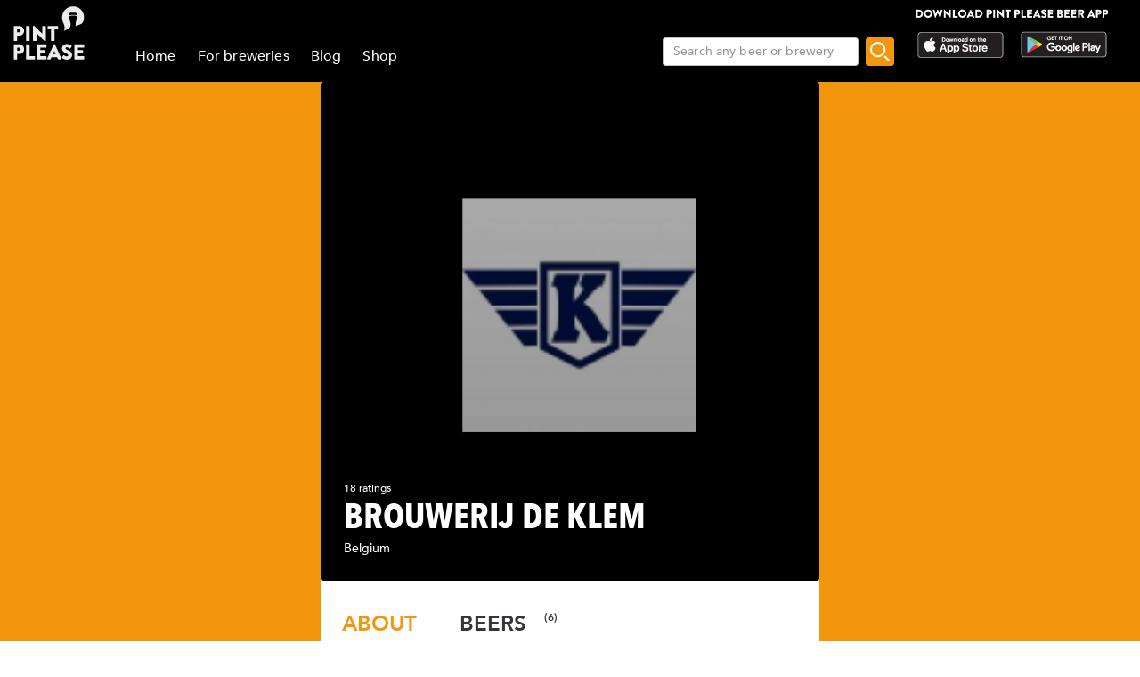

--- FILE ---
content_type: text/html; charset=utf-8
request_url: https://www.pintplease.com/en/brewery/29201/de_klem
body_size: 15125
content:
<!DOCTYPE html><html lang=en-US dir=ltr env="prod" denv="prod"><head><title>Brouwerij de Klem - Pint Please</title><meta http-equiv="Content-Type" content="text/html; charset=UTF-8" data-qmeta="equiv"><meta name="keywords" content="Brouwerij de Klem, Belgium" data-qmeta="keywords"><meta property="og:title" content="Brouwerij de Klem - Belgium - Pint Please" data-qmeta="og:title"><meta name="twitter:title" content="Brouwerij de Klem - Belgium - Pint Please" data-qmeta="twitter:title"><meta name="title" content="Brouwerij de Klem - Belgium - Pint Please" data-qmeta="title"><meta property="og:image" content="https://pintplease.s3.eu-west-1.amazonaws.com/brewery/profile/brouwerij_de_klem_29201-232786487.jpg" data-qmeta="og:image"><meta name="twitter:image:src" content="https://pintplease.s3.eu-west-1.amazonaws.com/brewery/profile/brouwerij_de_klem_29201-232786487.jpg" data-qmeta="twitter:image:src"><meta name="description" content="Découvrez Brouwerij de Klem de Belgium sur Pint Please. Lisez les notes, les avis et où trouver des bières de cette brasserie." data-qmeta="description"><meta name="apple-itunes-app" content="app-id=833522363" data-qmeta="apple-itunes-app"><meta property="og:description" content="Découvrez Brouwerij de Klem de Belgium sur Pint Please. Lisez les notes, les avis et où trouver des bières de cette brasserie." data-qmeta="og:description"><meta name="twitter:description" content="Découvrez Brouwerij de Klem de Belgium sur Pint Please. Lisez les notes, les avis et où trouver des bières de cette brasserie." data-qmeta="twitter:description"><meta name="DC.subject" content="Découvrez Brouwerij de Klem de Belgium sur Pint Please. Lisez les notes, les avis et où trouver des bières de cette brasserie." data-qmeta="DC.subject"><meta name="twitter:card" content="summary" data-qmeta="twitter:card"><meta name="twitter:site" content="@pintpleaseapp" data-qmeta="twitter:site"><meta name="twitter:domain" content="pintplease.com" data-qmeta="twitter:domain"><meta name="twitter:app:name:iphone" content="Pint Please" data-qmeta="twitter:app:name:iphone"><meta name="twitter:app:name:android" content="Pint Please" data-qmeta="twitter:app:name:android"><meta name="twitter:app:id:iphone" content="833522363" data-qmeta="twitter:app:id:iphone"><meta name="twitter:app:id:googleplay" content="pintplease.com.pintplease" data-qmeta="twitter:app:id:googleplay"><meta name="og:site_name" content="Pint Please" data-qmeta="og:site_name"><meta name="author" content="The Pint Please Team" data-qmeta="author"><meta name="Copyright" content="Copyright Pint Please 2022. All Rights Reserved." data-qmeta="Copyright"><meta name="DC.title" content="Pint Please" data-qmeta="DC.title"><meta name="DC.creator" content="The Pint Please Team" data-qmeta="DC.creator"><meta property="og:type" content="website" data-qmeta="og:type"><link rel="canonical" href="https://pintplease.com/en/brewery/29201/brouwerij_de_klem" data-qmeta="canonical"><script type="application/ld+json" data-qmeta="ldJson">{"@context":"http://schema.org","@type":"Organization","name":"Brouwerij de Klem","url":null,"logo":"https://pintplease.s3.eu-west-1.amazonaws.com/brewery/profile/brouwerij_de_klem_29201-232786487.jpg","address":{"@type":"PostalAddress","addressCountry":"Belgium"}}</script><base href=/ ><title>Pint Please</title><meta charset=utf-8><meta name=format-detection content="telephone=no"><meta name=msapplication-tap-highlight content=no><meta name=viewport content="user-scalable=no,initial-scale=1,maximum-scale=1,minimum-scale=1,width=device-width"><link rel=icon type=image/ico href=favicon.ico><link rel=icon type=image/png sizes=128x128 href=favicon-128x128.png><link rel=icon type=image/png sizes=96x96 href=favicon-96x96.png><link rel=icon type=image/png sizes=32x32 href=favicon-32x32.png><link rel=icon type=image/png sizes=16x16 href=favicon-16x16.png> <link rel="stylesheet" href="/css/vendor.3f9f2758.css"><link rel="stylesheet" href="/css/app.e57e5ac2.css"><link rel="stylesheet" href="/css/248.8ab2a5e6.css"><link rel="stylesheet" href="/css/604.730b93bd.css"></head><body class="desktop no-touch body--light" data-server-rendered><script id="qmeta-init">window.__Q_META__={"title":"Brouwerij de Klem - Pint Please","meta":{"equiv":{"http-equiv":"Content-Type","content":"text/html; charset=UTF-8"},"keywords":{"name":"keywords","content":"Brouwerij de Klem, Belgium"},"og:title":{"property":"og:title","content":"Brouwerij de Klem - Belgium - Pint Please"},"twitter:title":{"name":"twitter:title","content":"Brouwerij de Klem - Belgium - Pint Please"},"title":{"name":"title","content":"Brouwerij de Klem - Belgium - Pint Please"},"og:image":{"property":"og:image","content":"https://pintplease.s3.eu-west-1.amazonaws.com/brewery/profile/brouwerij_de_klem_29201-232786487.jpg"},"twitter:image:src":{"name":"twitter:image:src","content":"https://pintplease.s3.eu-west-1.amazonaws.com/brewery/profile/brouwerij_de_klem_29201-232786487.jpg"},"description":{"name":"description","content":"Découvrez Brouwerij de Klem de Belgium sur Pint Please. Lisez les notes, les avis et où trouver des bières de cette brasserie."},"apple-itunes-app":{"name":"apple-itunes-app","content":"app-id=833522363"},"og:description":{"property":"og:description","content":"Découvrez Brouwerij de Klem de Belgium sur Pint Please. Lisez les notes, les avis et où trouver des bières de cette brasserie."},"twitter:description":{"name":"twitter:description","content":"Découvrez Brouwerij de Klem de Belgium sur Pint Please. Lisez les notes, les avis et où trouver des bières de cette brasserie."},"DC.subject":{"name":"DC.subject","content":"Découvrez Brouwerij de Klem de Belgium sur Pint Please. Lisez les notes, les avis et où trouver des bières de cette brasserie."},"twitter:card":{"name":"twitter:card","content":"summary"},"twitter:site":{"name":"twitter:site","content":"@pintpleaseapp"},"twitter:domain":{"name":"twitter:domain","content":"pintplease.com"},"twitter:app:name:iphone":{"name":"twitter:app:name:iphone","content":"Pint Please"},"twitter:app:name:android":{"name":"twitter:app:name:android","content":"Pint Please"},"twitter:app:id:iphone":{"name":"twitter:app:id:iphone","content":"833522363"},"twitter:app:id:googleplay":{"name":"twitter:app:id:googleplay","content":"pintplease.com.pintplease"},"og:site_name":{"name":"og:site_name","content":"Pint Please"},"author":{"name":"author","content":"The Pint Please Team"},"Copyright":{"name":"Copyright","content":"Copyright Pint Please 2022. All Rights Reserved."},"DC.title":{"name":"DC.title","content":"Pint Please"},"DC.creator":{"name":"DC.creator","content":"The Pint Please Team"},"og:type":{"property":"og:type","content":"website"}},"link":{"canonical":{"rel":"canonical","href":"https://pintplease.com/en/brewery/29201/brouwerij_de_klem"}},"htmlAttr":{"env":"prod","denv":"prod"},"bodyAttr":{},"script":{"ldJson":{"type":"application/ld+json","innerHTML":"{\"@context\":\"http://schema.org\",\"@type\":\"Organization\",\"name\":\"Brouwerij de Klem\",\"url\":null,\"logo\":\"https://pintplease.s3.eu-west-1.amazonaws.com/brewery/profile/brouwerij_de_klem_29201-232786487.jpg\",\"address\":{\"@type\":\"PostalAddress\",\"addressCountry\":\"Belgium\"}}"}}}</script> <div id=q-app><div class="q-layout q-layout--standard" style="min-height:0px;" tabindex="-1"><!----><!----><header class="q-header q-layout__section--marginal fixed-top header bg-black text-white" style="" data-v-f8ee2c96><div data-v-f8ee2c96><div class="q-toolbar row no-wrap items-center" data-v-f8ee2c96><div class="col col-5" data-v-f8ee2c96><a href="/" class="margin_1_and_half_left toolbarTitleMobile" data-v-f8ee2c96><img class="PpLogoHeaderSmall" src="[data-uri]" alt="Pint Please Logo" data-v-f8ee2c96></a></div><div class="col col-6" data-v-f8ee2c96><div class="StoreLogoRowSmall toolbarTitleMobile" data-v-f8ee2c96><a href="https://apps.apple.com/fi/app/pint-please/id833522363" target="_blank" class="StoreLink AppStoreLink" data-v-f8ee2c96><img class="storeLogoSmall" src="[data-uri]" alt="Apple app store logo" data-v-f8ee2c96></a><a href="https://play.google.com/store/apps/details?id=pintplease.com.pintplease" target="_blank" class="StoreLink PlayStoreLink" data-v-f8ee2c96><img class="storeLogoSmall" src="[data-uri]" alt="Google play store logo" data-v-f8ee2c96></a></div></div><div class="col col-1" data-v-f8ee2c96><button class="q-btn q-btn-item non-selectable no-outline q-btn--flat q-btn--round q-btn--actionable q-focusable q-hoverable q-btn--dense" style="" tabindex="0" type="button" data-v-f8ee2c96><span class="q-focus-helper"></span><span class="q-btn__content text-center col items-center q-anchor--skip justify-center row"><span class="q-icon" style="" aria-hidden="true" role="img"><img src="[data-uri]"></span><!----></span></button></div></div><div class="q-toolbar row no-wrap items-center" data-v-f8ee2c96><div class="col col-12" data-v-f8ee2c96><div class="searchContainer searchContainerMobile" data-v-f8ee2c96><label class="q-field row no-wrap items-start q-field--outlined q-input q-field--float q-field--dense searchBoxMobile" style="" for="f_5194f889-081f-4292-8c1b-94a2d84d4576" data-v-f8ee2c96><!----><div class="q-field__inner relative-position col self-stretch"><div class="q-field__control relative-position row no-wrap bg-white" tabindex="-1"><div class="q-field__control-container col relative-position row no-wrap q-anchor--skip"><input class="q-field__native q-placeholder searchBoxInput" style="" tabindex="0" placeholder="Recherchez une bière ou une brasserie" id="f_5194f889-081f-4292-8c1b-94a2d84d4576" type="search" value><!----></div></div><!----></div><!----></label><button class="q-btn q-btn-item non-selectable no-outline q-btn--flat q-btn--rectangle q-btn--actionable q-focusable q-hoverable searchButtonMobile" style="font-size:8px;padding:0px;min-width:0;min-height:0;" tabindex="0" type="button" data-v-f8ee2c96><span class="q-focus-helper"></span><span class="q-btn__content text-center col items-center q-anchor--skip justify-center row"><img class="searchIcon" src="[data-uri]" alt="Search" data-v-f8ee2c96></span></button></div></div></div></div><!----></header><div class="q-page-container" style="padding-top:92px;"><main class="q-page mainPage row justify-center" style="min-height:calc(100vh - 92px);" data-v-1bf778f5 data-v-24ff51a5><div class="col col-md-7 mainColumn" data-v-24ff51a5><!--[--><div class="imageContainer" data-v-1bf778f5 data-v-179d4adf><div class="background gradient" data-v-179d4adf data-v-6898ed36><img src="https://pintplease.s3.eu-west-1.amazonaws.com/brewery/profile/brouwerij_de_klem_29201-232786487.jpg" loading="lazy" class="dimmedImage domainImage roundedEdges" alt="Brouwerij de Klem" data-v-6898ed36></div><div class="imageOverlay" data-v-179d4adf><!--[--><div class="ProfileDetailsContainer" data-v-1bf778f5><!----><div class="ProfileRatingAmount" data-v-1bf778f5>18 notes</div><div class="ProfileName" data-v-1bf778f5>Brouwerij de Klem</div><div class="ProfileCountry" data-v-1bf778f5>Belgium</div></div><!--]--></div></div><div class="SideMarginDesktop SideMarginMobile" data-v-1bf778f5><div class="q-tabs row no-wrap items-center q-tabs--not-scrollable q-tabs--horizontal q-tabs__arrows--inside breweryTabs" role="tablist" data-v-1bf778f5><!----><div class="q-tabs__content row no-wrap items-center self-stretch hide-scrollbar relative-position q-tabs__content--align-left"><div class="q-tab relative-position self-stretch flex flex-center text-center q-tab--active q-focusable q-hoverable cursor-pointer TabName BreweryPlaceNavInactive q-pa-none BreweryPlaceNavActive" tabindex="0" role="tab" aria-selected="true" data-v-1bf778f5><div class="q-focus-helper" tabindex="-1"></div><div class="q-tab__content self-stretch flex-center relative-position q-anchor--skip non-selectable column"><div class="q-tab__label">About</div></div><div class="q-tab__indicator absolute-bottom text-transparent"></div></div><div class="q-tab relative-position self-stretch flex flex-center text-center q-tab--inactive q-focusable q-hoverable cursor-pointer TabName BreweryPlaceNavInactive q-pa-none tabBeers" tabindex="0" role="tab" aria-selected="false" data-v-1bf778f5><div class="q-focus-helper" tabindex="-1"></div><div class="q-tab__content self-stretch flex-center relative-position q-anchor--skip non-selectable column"><div class="q-tab__label">Beers</div><span class="beerCountBadge" data-v-1bf778f5>(6)</span></div><div class="q-tab__indicator absolute-bottom text-transparent"></div></div></div><i class="q-icon notranslate material-icons q-tabs__arrow q-tabs__arrow--left absolute q-tab__icon" style="" aria-hidden="true" role="presentation">chevron_left</i><i class="q-icon notranslate material-icons q-tabs__arrow q-tabs__arrow--right absolute q-tab__icon q-tabs__arrow--faded" style="" aria-hidden="true" role="presentation">chevron_right</i></div><hr class="q-separator q-separator--horizontal" style="" aria-orientation="horizontal" data-v-1bf778f5><div class="q-tab-panels q-panel-parent" data-v-1bf778f5><div class="q-panel scroll" role="tabpanel" style="--q-transition-duration:300ms;"><div class="q-tab-panel margin_1_and_half_top" data-v-1bf778f5><div data-v-1bf778f5 data-v-fd14e39a><!--[--><!--]--></div><div class="margin_1_and_half_top GeneralBodyText" data-v-1bf778f5></div><!----><!----><!----><div class="margin_general_top claimYourBreweryContainer" data-v-1bf778f5><div class="ClaimBreweryPromoTitle" data-v-1bf778f5>Est-ce votre brasserie ?</div><div class="ClaimBreweryPromoText margin_half_top" data-v-1bf778f5>Enregistrez votre brasserie <b>GRATUITEMENT</b> et contrôler votre présentation sur Pint Please !</div><a class="q-btn q-btn-item non-selectable no-outline q-btn--unelevated q-btn--rectangle bg-warning text-white q-btn--actionable q-focusable q-hoverable claimYourBreweryButton" style="" tabindex="0" href="/registerBrewery" data-v-1bf778f5><span class="q-focus-helper"></span><span class="q-btn__content text-center col items-center q-anchor--skip justify-center row"><span class="block">Enregistrer votre brasserie</span></span></a><hr class="q-separator q-separator--horizontal margin_general_top" style="" aria-orientation="horizontal" data-v-1bf778f5></div><div data-v-1bf778f5><a href target="_blank" class="margin_1_and_half_top" data-v-1bf778f5 data-v-d787fa26><img class="bannerImage downloadBanner" src="https://s3-eu-west-1.amazonaws.com/pintplease/banner/group/pintplease_download_banner_2.jpg" data-v-d787fa26></a><h4 class="ListHeader TopMargin" data-v-1bf778f5>Avis</h4><!--[--><div data-v-1bf778f5><div class="PostMain" rel="ugc" data-v-1bf778f5 data-v-33ab74ba><div class="row PostDetailsRow" data-v-33ab74ba><div class="col userImageCol" data-v-33ab74ba><img class="RoundedUserImage" src="https://pintplease.s3.eu-west-1.amazonaws.com/user/timeline/user_124055-201314383.jpg" alt="Post author: Alex D" data-v-33ab74ba></div><div class="col userPlaceCol vertical-middle" data-v-33ab74ba><div class="PostUserName" data-v-33ab74ba>Alex D</div><!----></div><div class="col-3 timeCol" data-v-33ab74ba><span class="PostTime" data-v-33ab74ba>3 months ago</span></div></div><div class="row ImageRow" data-v-33ab74ba><div class="col" data-v-33ab74ba><div class="ImageContainer" data-v-33ab74ba><div class="gradient" data-v-33ab74ba data-v-6898ed36><img src="https://pintplease.s3.eu-west-1.amazonaws.com/post/original/post_7459897-235829275.jpg" loading="lazy" class="domainImage roundedEdges" alt="Imperial Stout - Damhert (De Zoölogie Collectie ), Brouwerij de Klem" data-v-6898ed36></div><div class="BeerDetailsContainer" data-v-33ab74ba><a class="pageLink" href="/en/beer/402214/imperial_stout_damhert_de_zoologie_collectie" data-v-33ab74ba><div class="beerName ProfileItemName" data-v-33ab74ba>Imperial Stout - Damhert (De Zoölogie Collectie )</div><div class="ProfileInfoText2" data-v-33ab74ba><span data-v-33ab74ba>8% </span><span data-v-33ab74ba>Imperial / Double Milk Stout. </span><span data-v-33ab74ba>Brouwerij de Klem. </span></div></a></div></div></div></div><div class="row PostDetailsRow" data-v-33ab74ba><div class="col starRatingMargin" data-v-33ab74ba><div class="starRatingMainContainer starRating" data-v-33ab74ba data-v-c9d28786><div class="ratingContainer" style="height:16px;max-width:80px;" data-v-c9d28786><div class="ratingBar" style="height:16px;width:80px;background-size:16px 16px;" data-v-c9d28786><div class="rating" style="height:16px;width:90%;background-size:16px 16px;" data-v-c9d28786></div></div></div><div class="PostUserRating" data-v-c9d28786>4.5</div></div></div></div><div class="row PostDetailsRow" data-v-33ab74ba><div data-v-33ab74ba><div class="PostUserWrittenReview ReviewText" data-v-33ab74ba>On valide ✅</div></div></div><div class="row PostDetailsRow" data-v-33ab74ba><div class="col" data-v-33ab74ba><hr class="q-separator q-separator--horizontal" style="" aria-orientation="horizontal" data-v-33ab74ba></div></div></div></div><div data-v-1bf778f5><div class="PostMain" rel="ugc" data-v-1bf778f5 data-v-33ab74ba><div class="row PostDetailsRow" data-v-33ab74ba><div class="col userImageCol" data-v-33ab74ba><img class="RoundedUserImage" src="https://pintplease.s3.eu-west-1.amazonaws.com/user/timeline/user_112133-198806638.jpeg" alt="Post author: Pedrofactory" data-v-33ab74ba></div><div class="col userPlaceCol vertical-middle" data-v-33ab74ba><div class="PostUserName" data-v-33ab74ba>Pedrofactory</div><span class="PostPlace" data-v-33ab74ba>@ Noz Saint Martin des Champs</span></div><div class="col-3 timeCol" data-v-33ab74ba><span class="PostTime" data-v-33ab74ba>4 months ago</span></div></div><div class="row ImageRow" data-v-33ab74ba><div class="col" data-v-33ab74ba><div class="ImageContainer" data-v-33ab74ba><div class="gradient" data-v-33ab74ba data-v-6898ed36><img src="https://pintplease.s3.eu-west-1.amazonaws.com/post/original/post_7409018-233129947.jpeg" loading="lazy" class="domainImage roundedEdges" alt="Imperial Stout - Damhert (De Zoölogie Collectie ), Brouwerij de Klem" data-v-6898ed36></div><div class="BeerDetailsContainer" data-v-33ab74ba><a class="pageLink" href="/en/beer/402214/imperial_stout_damhert_de_zoologie_collectie" data-v-33ab74ba><div class="beerName ProfileItemName" data-v-33ab74ba>Imperial Stout - Damhert (De Zoölogie Collectie )</div><div class="ProfileInfoText2" data-v-33ab74ba><span data-v-33ab74ba>8% </span><span data-v-33ab74ba>Imperial / Double Milk Stout. </span><span data-v-33ab74ba>Brouwerij de Klem. </span></div></a></div></div></div></div><div class="row PostDetailsRow" data-v-33ab74ba><div class="col starRatingMargin" data-v-33ab74ba><div class="starRatingMainContainer starRating" data-v-33ab74ba data-v-c9d28786><div class="ratingContainer" style="height:16px;max-width:80px;" data-v-c9d28786><div class="ratingBar" style="height:16px;width:80px;background-size:16px 16px;" data-v-c9d28786><div class="rating" style="height:16px;width:74%;background-size:16px 16px;" data-v-c9d28786></div></div></div><div class="PostUserRating" data-v-c9d28786>3.7</div></div></div></div><div class="row PostDetailsRow" data-v-33ab74ba><div data-v-33ab74ba><div class="PostUserWrittenReview ReviewText" data-v-33ab74ba>🇧🇪</div></div></div><div class="row PostDetailsRow" data-v-33ab74ba><div class="col" data-v-33ab74ba><hr class="q-separator q-separator--horizontal" style="" aria-orientation="horizontal" data-v-33ab74ba></div></div></div></div><div data-v-1bf778f5><div class="PostMain" rel="ugc" data-v-1bf778f5 data-v-33ab74ba><div class="row PostDetailsRow" data-v-33ab74ba><div class="col userImageCol" data-v-33ab74ba><img class="RoundedUserImage" src="https://pintplease.s3.eu-west-1.amazonaws.com/user/timeline/user_68754-37530031.jpg" alt="Post author: Ti-Fab" data-v-33ab74ba></div><div class="col userPlaceCol vertical-middle" data-v-33ab74ba><div class="PostUserName" data-v-33ab74ba>Ti-Fab</div><span class="PostPlace" data-v-33ab74ba>@ Noz Brest</span></div><div class="col-3 timeCol" data-v-33ab74ba><span class="PostTime" data-v-33ab74ba>4 months ago</span></div></div><div class="row ImageRow" data-v-33ab74ba><div class="col" data-v-33ab74ba><div class="ImageContainer" data-v-33ab74ba><div class="gradient" data-v-33ab74ba data-v-6898ed36><img src="https://pintplease.s3.eu-west-1.amazonaws.com/post/original/post_7402932-232785583.jpg" loading="lazy" class="domainImage roundedEdges" alt="Imperial Stout - Damhert (De Zoölogie Collectie ), Brouwerij de Klem" data-v-6898ed36></div><div class="BeerDetailsContainer" data-v-33ab74ba><a class="pageLink" href="/en/beer/402214/imperial_stout_damhert_de_zoologie_collectie" data-v-33ab74ba><div class="beerName ProfileItemName" data-v-33ab74ba>Imperial Stout - Damhert (De Zoölogie Collectie )</div><div class="ProfileInfoText2" data-v-33ab74ba><span data-v-33ab74ba>8% </span><span data-v-33ab74ba>Imperial / Double Milk Stout. </span><span data-v-33ab74ba>Brouwerij de Klem. </span></div></a></div></div></div></div><div class="row PostDetailsRow" data-v-33ab74ba><div class="col starRatingMargin" data-v-33ab74ba><div class="starRatingMainContainer starRating" data-v-33ab74ba data-v-c9d28786><div class="ratingContainer" style="height:16px;max-width:80px;" data-v-c9d28786><div class="ratingBar" style="height:16px;width:80px;background-size:16px 16px;" data-v-c9d28786><div class="rating" style="height:16px;width:72%;background-size:16px 16px;" data-v-c9d28786></div></div></div><div class="PostUserRating" data-v-c9d28786>3.6</div></div></div></div><div class="row PostDetailsRow" data-v-33ab74ba><div data-v-33ab74ba><div class="PostUserWrittenReview ReviewText" data-v-33ab74ba>🇧🇪
Mousse généreuse au service qui a tenu fièrement la dégustation . Robe noire opaque . Carbonatation moyenne . En bouche c&#39;est malté sur de douces notes torréfiées avec un joli mix entre les arômes de café , de chocolat et de caramel , l&#39;ensemble n&#39;est pas trop sucré et se termine sur une toute petite amertume . Très agréable à boire , les 8 chevaux passent crème 🍻</div></div></div><div class="row PostDetailsRow" data-v-33ab74ba><div class="col" data-v-33ab74ba><hr class="q-separator q-separator--horizontal" style="" aria-orientation="horizontal" data-v-33ab74ba></div></div></div></div><div data-v-1bf778f5><div class="PostMain" rel="ugc" data-v-1bf778f5 data-v-33ab74ba><div class="row PostDetailsRow" data-v-33ab74ba><div class="col userImageCol" data-v-33ab74ba><img class="RoundedUserImage" src="https://pintplease.s3.eu-west-1.amazonaws.com/user/defaults/timeline/user_avatar_default_graphic.png" alt="Post author: Arnold12" data-v-33ab74ba></div><div class="col userPlaceCol vertical-middle" data-v-33ab74ba><div class="PostUserName" data-v-33ab74ba>Arnold12</div><!----></div><div class="col-3 timeCol" data-v-33ab74ba><span class="PostTime" data-v-33ab74ba>6 months ago</span></div></div><div class="row ImageRow" data-v-33ab74ba><div class="col" data-v-33ab74ba><div class="ImageContainer" data-v-33ab74ba><div class="background gradient" data-v-33ab74ba data-v-6898ed36><img src="https://pintplease.s3.eu-west-1.amazonaws.com/beer/profile/imperial_stout_-_damhert__de_zoologie_collective__402214-226535757.jpg" loading="lazy" class="dimmedImage coverImage domainImage roundedEdges" alt="Imperial Stout - Damhert (De Zoölogie Collectie ), Brouwerij de Klem" data-v-6898ed36></div><div class="BeerDetailsContainer" data-v-33ab74ba><a class="pageLink" href="/en/beer/402214/imperial_stout_damhert_de_zoologie_collectie" data-v-33ab74ba><div class="beerName ProfileItemName" data-v-33ab74ba>Imperial Stout - Damhert (De Zoölogie Collectie )</div><div class="ProfileInfoText2" data-v-33ab74ba><span data-v-33ab74ba>8% </span><span data-v-33ab74ba>Imperial / Double Milk Stout. </span><span data-v-33ab74ba>Brouwerij de Klem. </span></div></a></div></div></div></div><div class="row PostDetailsRow" data-v-33ab74ba><div class="col starRatingMargin" data-v-33ab74ba><div class="starRatingMainContainer starRating" data-v-33ab74ba data-v-c9d28786><div class="ratingContainer" style="height:16px;max-width:80px;" data-v-c9d28786><div class="ratingBar" style="height:16px;width:80px;background-size:16px 16px;" data-v-c9d28786><div class="rating" style="height:16px;width:64%;background-size:16px 16px;" data-v-c9d28786></div></div></div><div class="PostUserRating" data-v-c9d28786>3.2</div></div></div></div><!----><div class="row PostDetailsRow" data-v-33ab74ba><div class="col" data-v-33ab74ba><hr class="q-separator q-separator--horizontal" style="" aria-orientation="horizontal" data-v-33ab74ba></div></div></div></div><div data-v-1bf778f5><div class="PostMain" rel="ugc" data-v-1bf778f5 data-v-33ab74ba><div class="row PostDetailsRow" data-v-33ab74ba><div class="col userImageCol" data-v-33ab74ba><img class="RoundedUserImage" src="https://pintplease.s3.eu-west-1.amazonaws.com/user/timeline/user_69582-42103290.jpg" alt="Post author: Breizh!" data-v-33ab74ba></div><div class="col userPlaceCol vertical-middle" data-v-33ab74ba><div class="PostUserName" data-v-33ab74ba>Breizh!</div><!----></div><div class="col-3 timeCol" data-v-33ab74ba><span class="PostTime" data-v-33ab74ba>6 months ago</span></div></div><div class="row ImageRow" data-v-33ab74ba><div class="col" data-v-33ab74ba><div class="ImageContainer" data-v-33ab74ba><div class="gradient" data-v-33ab74ba data-v-6898ed36><img src="https://pintplease.s3.eu-west-1.amazonaws.com/post/original/post_7336331-229591988.jpg" loading="lazy" class="domainImage roundedEdges" alt="Imperial Stout - Damhert (De Zoölogie Collectie ), Brouwerij de Klem" data-v-6898ed36></div><div class="BeerDetailsContainer" data-v-33ab74ba><a class="pageLink" href="/en/beer/402214/imperial_stout_damhert_de_zoologie_collectie" data-v-33ab74ba><div class="beerName ProfileItemName" data-v-33ab74ba>Imperial Stout - Damhert (De Zoölogie Collectie )</div><div class="ProfileInfoText2" data-v-33ab74ba><span data-v-33ab74ba>8% </span><span data-v-33ab74ba>Imperial / Double Milk Stout. </span><span data-v-33ab74ba>Brouwerij de Klem. </span></div></a></div></div></div></div><div class="row PostDetailsRow" data-v-33ab74ba><div class="col starRatingMargin" data-v-33ab74ba><div class="starRatingMainContainer starRating" data-v-33ab74ba data-v-c9d28786><div class="ratingContainer" style="height:16px;max-width:80px;" data-v-c9d28786><div class="ratingBar" style="height:16px;width:80px;background-size:16px 16px;" data-v-c9d28786><div class="rating" style="height:16px;width:20%;background-size:16px 16px;" data-v-c9d28786></div></div></div><div class="PostUserRating" data-v-c9d28786>1.0</div></div></div></div><div class="row PostDetailsRow" data-v-33ab74ba><div data-v-33ab74ba><div class="PostUserWrittenReview ReviewText" data-v-33ab74ba>Pas ma came du tout.., goût trop torréfié  pour moi...</div></div></div><div class="row PostDetailsRow" data-v-33ab74ba><div class="col" data-v-33ab74ba><hr class="q-separator q-separator--horizontal" style="" aria-orientation="horizontal" data-v-33ab74ba></div></div></div></div><div data-v-1bf778f5><div class="PostMain" rel="ugc" data-v-1bf778f5 data-v-33ab74ba><div class="row PostDetailsRow" data-v-33ab74ba><div class="col userImageCol" data-v-33ab74ba><img class="RoundedUserImage" src="https://pintplease.s3.eu-west-1.amazonaws.com/user/defaults/timeline/user_avatar_default_graphic.png" alt="Post author: Le tailleur de bière " data-v-33ab74ba></div><div class="col userPlaceCol vertical-middle" data-v-33ab74ba><div class="PostUserName" data-v-33ab74ba>Le tailleur de bière </div><!----></div><div class="col-3 timeCol" data-v-33ab74ba><span class="PostTime" data-v-33ab74ba>6 months ago</span></div></div><div class="row ImageRow" data-v-33ab74ba><div class="col" data-v-33ab74ba><div class="ImageContainer" data-v-33ab74ba><div class="background gradient" data-v-33ab74ba data-v-6898ed36><img src="https://pintplease.s3.eu-west-1.amazonaws.com/beer/profile/imperial_stout_-_damhert__de_zoologie_collective__402214-226535757.jpg" loading="lazy" class="dimmedImage coverImage domainImage roundedEdges" alt="Imperial Stout - Damhert (De Zoölogie Collectie ), Brouwerij de Klem" data-v-6898ed36></div><div class="BeerDetailsContainer" data-v-33ab74ba><a class="pageLink" href="/en/beer/402214/imperial_stout_damhert_de_zoologie_collectie" data-v-33ab74ba><div class="beerName ProfileItemName" data-v-33ab74ba>Imperial Stout - Damhert (De Zoölogie Collectie )</div><div class="ProfileInfoText2" data-v-33ab74ba><span data-v-33ab74ba>8% </span><span data-v-33ab74ba>Imperial / Double Milk Stout. </span><span data-v-33ab74ba>Brouwerij de Klem. </span></div></a></div></div></div></div><div class="row PostDetailsRow" data-v-33ab74ba><div class="col starRatingMargin" data-v-33ab74ba><div class="starRatingMainContainer starRating" data-v-33ab74ba data-v-c9d28786><div class="ratingContainer" style="height:16px;max-width:80px;" data-v-c9d28786><div class="ratingBar" style="height:16px;width:80px;background-size:16px 16px;" data-v-c9d28786><div class="rating" style="height:16px;width:92%;background-size:16px 16px;" data-v-c9d28786></div></div></div><div class="PostUserRating" data-v-c9d28786>4.6</div></div></div></div><div class="row PostDetailsRow" data-v-33ab74ba><div data-v-33ab74ba><div class="PostUserWrittenReview ReviewText" data-v-33ab74ba>Pour moi, et c&#39;est perso, une des meilleures Stout que j&#39;ai bu.
Tout est là, café froid, mais pas trop, pain grillé,mais pas trop et une bonne dose caramélisée.
Amertume bien métrisée et bulle fine et généreuses.</div></div></div><div class="row PostDetailsRow" data-v-33ab74ba><div class="col" data-v-33ab74ba><hr class="q-separator q-separator--horizontal" style="" aria-orientation="horizontal" data-v-33ab74ba></div></div></div></div><div data-v-1bf778f5><div class="PostMain" rel="ugc" data-v-1bf778f5 data-v-33ab74ba><div class="row PostDetailsRow" data-v-33ab74ba><div class="col userImageCol" data-v-33ab74ba><img class="RoundedUserImage" src="https://pintplease.s3.eu-west-1.amazonaws.com/user/timeline/user_16689-19366529.jpg" alt="Post author: Malinplaisir" data-v-33ab74ba></div><div class="col userPlaceCol vertical-middle" data-v-33ab74ba><div class="PostUserName" data-v-33ab74ba>Malinplaisir</div><span class="PostPlace" data-v-33ab74ba>@ Noz Segré-en-Anjou</span></div><div class="col-3 timeCol" data-v-33ab74ba><span class="PostTime" data-v-33ab74ba>6 months ago</span></div></div><div class="row ImageRow" data-v-33ab74ba><div class="col" data-v-33ab74ba><div class="ImageContainer" data-v-33ab74ba><div class="background gradient" data-v-33ab74ba data-v-6898ed36><img src="https://pintplease.s3.eu-west-1.amazonaws.com/beer/profile/imperial_stout_-_damhert__de_zoologie_collective__402214-226535757.jpg" loading="lazy" class="dimmedImage coverImage domainImage roundedEdges" alt="Imperial Stout - Damhert (De Zoölogie Collectie ), Brouwerij de Klem" data-v-6898ed36></div><div class="BeerDetailsContainer" data-v-33ab74ba><a class="pageLink" href="/en/beer/402214/imperial_stout_damhert_de_zoologie_collectie" data-v-33ab74ba><div class="beerName ProfileItemName" data-v-33ab74ba>Imperial Stout - Damhert (De Zoölogie Collectie )</div><div class="ProfileInfoText2" data-v-33ab74ba><span data-v-33ab74ba>8% </span><span data-v-33ab74ba>Imperial / Double Milk Stout. </span><span data-v-33ab74ba>Brouwerij de Klem. </span></div></a></div></div></div></div><div class="row PostDetailsRow" data-v-33ab74ba><div class="col starRatingMargin" data-v-33ab74ba><div class="starRatingMainContainer starRating" data-v-33ab74ba data-v-c9d28786><div class="ratingContainer" style="height:16px;max-width:80px;" data-v-c9d28786><div class="ratingBar" style="height:16px;width:80px;background-size:16px 16px;" data-v-c9d28786><div class="rating" style="height:16px;width:57.99999999999999%;background-size:16px 16px;" data-v-c9d28786></div></div></div><div class="PostUserRating" data-v-c9d28786>2.9</div></div></div></div><!----><div class="row PostDetailsRow" data-v-33ab74ba><div class="col" data-v-33ab74ba><hr class="q-separator q-separator--horizontal" style="" aria-orientation="horizontal" data-v-33ab74ba></div></div></div></div><div data-v-1bf778f5><div class="PostMain" rel="ugc" data-v-1bf778f5 data-v-33ab74ba><div class="row PostDetailsRow" data-v-33ab74ba><div class="col userImageCol" data-v-33ab74ba><img class="RoundedUserImage" src="https://pintplease.s3.eu-west-1.amazonaws.com/user/timeline/user_96410-129686728.jpg" alt="Post author: UC08" data-v-33ab74ba></div><div class="col userPlaceCol vertical-middle" data-v-33ab74ba><div class="PostUserName" data-v-33ab74ba>UC08</div><span class="PostPlace" data-v-33ab74ba>@ Dr Beer</span></div><div class="col-3 timeCol" data-v-33ab74ba><span class="PostTime" data-v-33ab74ba>7 months ago</span></div></div><div class="row ImageRow" data-v-33ab74ba><div class="col" data-v-33ab74ba><div class="ImageContainer" data-v-33ab74ba><div class="gradient" data-v-33ab74ba data-v-6898ed36><img src="https://pintplease.s3.eu-west-1.amazonaws.com/post/original/post_7225614-224945001.jpg" loading="lazy" class="domainImage roundedEdges" alt="Hellegat Blond, Brouwerij de Klem" data-v-6898ed36></div><div class="BeerDetailsContainer" data-v-33ab74ba><a class="pageLink" href="/en/beer/400360/hellegat_blond" data-v-33ab74ba><div class="beerName ProfileItemName" data-v-33ab74ba>Hellegat Blond</div><div class="ProfileInfoText2" data-v-33ab74ba><span data-v-33ab74ba>6.5% </span><span data-v-33ab74ba>Belgian Ale. </span><span data-v-33ab74ba>Brouwerij de Klem. </span></div></a></div></div></div></div><div class="row PostDetailsRow" data-v-33ab74ba><div class="col starRatingMargin" data-v-33ab74ba><div class="starRatingMainContainer starRating" data-v-33ab74ba data-v-c9d28786><div class="ratingContainer" style="height:16px;max-width:80px;" data-v-c9d28786><div class="ratingBar" style="height:16px;width:80px;background-size:16px 16px;" data-v-c9d28786><div class="rating" style="height:16px;width:60%;background-size:16px 16px;" data-v-c9d28786></div></div></div><div class="PostUserRating" data-v-c9d28786>3.0</div></div></div></div><!----><div class="row PostDetailsRow" data-v-33ab74ba><div class="col" data-v-33ab74ba><hr class="q-separator q-separator--horizontal" style="" aria-orientation="horizontal" data-v-33ab74ba></div></div></div></div><div data-v-1bf778f5><div class="PostMain" rel="ugc" data-v-1bf778f5 data-v-33ab74ba><div class="row PostDetailsRow" data-v-33ab74ba><div class="col userImageCol" data-v-33ab74ba><img class="RoundedUserImage" src="https://pintplease.s3.eu-west-1.amazonaws.com/user/timeline/user_6944-2.jpg" alt="Post author: Antti A" data-v-33ab74ba></div><div class="col userPlaceCol vertical-middle" data-v-33ab74ba><div class="PostUserName" data-v-33ab74ba>Antti A</div><!----></div><div class="col-3 timeCol" data-v-33ab74ba><span class="PostTime" data-v-33ab74ba>2 years ago</span></div></div><div class="row ImageRow" data-v-33ab74ba><div class="col" data-v-33ab74ba><div class="ImageContainer" data-v-33ab74ba><div class="background gradient" data-v-33ab74ba data-v-6898ed36><img src="https://pintplease.s3.eu-west-1.amazonaws.com/beer/profile/rupeliaan_195534-54890403.jpg" loading="lazy" class="dimmedImage coverImage domainImage roundedEdges" alt="Rupeliaan, Brouwerij de Klem" data-v-6898ed36></div><div class="BeerDetailsContainer" data-v-33ab74ba><a class="pageLink" href="/en/beer/194425/rupeliaan" data-v-33ab74ba><div class="beerName ProfileItemName" data-v-33ab74ba>Rupeliaan</div><div class="ProfileInfoText2" data-v-33ab74ba><span data-v-33ab74ba>8.5% </span><span data-v-33ab74ba>Tripel. </span><span data-v-33ab74ba>Brouwerij de Klem. </span></div></a></div></div></div></div><div class="row PostDetailsRow" data-v-33ab74ba><div class="col starRatingMargin" data-v-33ab74ba><div class="starRatingMainContainer starRating" data-v-33ab74ba data-v-c9d28786><div class="ratingContainer" style="height:16px;max-width:80px;" data-v-c9d28786><div class="ratingBar" style="height:16px;width:80px;background-size:16px 16px;" data-v-c9d28786><div class="rating" style="height:16px;width:76%;background-size:16px 16px;" data-v-c9d28786></div></div></div><div class="PostUserRating" data-v-c9d28786>3.8</div></div></div></div><!----><div class="row PostDetailsRow" data-v-33ab74ba><div class="col" data-v-33ab74ba><hr class="q-separator q-separator--horizontal" style="" aria-orientation="horizontal" data-v-33ab74ba></div></div></div></div><div data-v-1bf778f5><div class="PostMain" rel="ugc" data-v-1bf778f5 data-v-33ab74ba><div class="row PostDetailsRow" data-v-33ab74ba><div class="col userImageCol" data-v-33ab74ba><img class="RoundedUserImage" src="https://pintplease.s3.eu-west-1.amazonaws.com/user/timeline/user_72401-43659635.jpg" alt="Post author: Juan Harmony B" data-v-33ab74ba></div><div class="col userPlaceCol vertical-middle" data-v-33ab74ba><div class="PostUserName" data-v-33ab74ba>Juan Harmony B</div><!----></div><div class="col-3 timeCol" data-v-33ab74ba><span class="PostTime" data-v-33ab74ba>3 years ago</span></div></div><div class="row ImageRow" data-v-33ab74ba><div class="col" data-v-33ab74ba><div class="ImageContainer" data-v-33ab74ba><div class="background gradient" data-v-33ab74ba data-v-6898ed36><img src="https://pintplease.s3.eu-west-1.amazonaws.com/beer/profile/rupeliaan_195534-54890403.jpg" loading="lazy" class="dimmedImage coverImage domainImage roundedEdges" alt="Rupeliaan, Brouwerij de Klem" data-v-6898ed36></div><div class="BeerDetailsContainer" data-v-33ab74ba><a class="pageLink" href="/en/beer/194425/rupeliaan" data-v-33ab74ba><div class="beerName ProfileItemName" data-v-33ab74ba>Rupeliaan</div><div class="ProfileInfoText2" data-v-33ab74ba><span data-v-33ab74ba>8.5% </span><span data-v-33ab74ba>Tripel. </span><span data-v-33ab74ba>Brouwerij de Klem. </span></div></a></div></div></div></div><div class="row PostDetailsRow" data-v-33ab74ba><div class="col starRatingMargin" data-v-33ab74ba><div class="starRatingMainContainer starRating" data-v-33ab74ba data-v-c9d28786><div class="ratingContainer" style="height:16px;max-width:80px;" data-v-c9d28786><div class="ratingBar" style="height:16px;width:80px;background-size:16px 16px;" data-v-c9d28786><div class="rating" style="height:16px;width:80%;background-size:16px 16px;" data-v-c9d28786></div></div></div><div class="PostUserRating" data-v-c9d28786>4.0</div></div></div></div><!----><div class="row PostDetailsRow" data-v-33ab74ba><div class="col" data-v-33ab74ba><hr class="q-separator q-separator--horizontal" style="" aria-orientation="horizontal" data-v-33ab74ba></div></div></div></div><!--]--><div class="column items-center" data-v-1bf778f5><svg class="q-spinner text-primary" fill="currentColor" width="40px" height="40px" viewbox="0 0 120 30" xmlns="http://www.w3.org/2000/svg" data-v-1bf778f5><circle cx="15" cy="15" r="15"><animate attributename="r" from="15" to="15" begin="0s" dur="0.8s" values="15;9;15" calcmode="linear" repeatcount="indefinite"></animate><animate attributename="fill-opacity" from="1" to="1" begin="0s" dur="0.8s" values="1;.5;1" calcmode="linear" repeatcount="indefinite"></animate></circle><circle cx="60" cy="15" r="9" fill-opacity=".3"><animate attributename="r" from="9" to="9" begin="0s" dur="0.8s" values="9;15;9" calcmode="linear" repeatcount="indefinite"></animate><animate attributename="fill-opacity" from=".5" to=".5" begin="0s" dur="0.8s" values=".5;1;.5" calcmode="linear" repeatcount="indefinite"></animate></circle><circle cx="105" cy="15" r="15"><animate attributename="r" from="15" to="15" begin="0s" dur="0.8s" values="15;9;15" calcmode="linear" repeatcount="indefinite"></animate><animate attributename="fill-opacity" from="1" to="1" begin="0s" dur="0.8s" values="1;.5;1" calcmode="linear" repeatcount="indefinite"></animate></circle></svg></div></div></div></div></div></div><!--]--></div></main></div><footer class="q-footer q-layout__section--marginal absolute-bottom bg-black text-white" style="" data-v-7540d5df><!----><div class="q-toolbar row no-wrap items-center justify-center" data-v-7540d5df><img class="PpLogo" width="117" height="35" src="[data-uri]" alt="Pint Please Logo" data-v-7540d5df></div></footer></div></div><script>window.__INITIAL_STATE__={"beer":{"beers":{},"lang":"en","errorCode":"","redirectId":-1},"brewery":{"breweries":{"29201":{"id":29201,"meta":{"time":1769490649,"status":"ok"},"name":"Brouwerij de Klem","description":null,"country_id":19,"city_name":null,"default_image_id":2695698,"image_name":"brouwerij_de_klem_29201-232786487.jpg","type":2,"flags":0,"date_created":1566501572,"last_updated":1758389355,"review_count":18,"stickers":[],"beers":[],"posts":[{"id":7459897,"time":1761432142679,"rating":4.5,"beer_id":402214,"place_id":null,"author_id":124055,"beer_name":"Imperial Stout - Damhert (De Zoölogie Collectie )","country_id":19,"image_name":"post_7459897-235829275.jpg","place_name":null,"author_name":"Alex D","language_id":5,"review_text":"On valide ✅","beer_type_id":431,"beer_image_name":"imperial_stout_-_damhert__de_zoologie_collective__402214-226535757.jpg","author_image_name":"user_124055-201314383.jpg","beer_average_rating":3.230769395828247,"beer_alcohol_content":8,"brewery_id":29201,"brewery_name":"Brouwerij de Klem","brewery_image_name":"brouwerij_de_klem_29201-232786487.jpg","timeAsDate":"3 months ago","beer_type_name":"beer_type.imperial_double_milk_stout"},{"id":7409018,"time":1758732814576,"rating":3.7,"beer_id":402214,"place_id":73624,"author_id":112133,"beer_name":"Imperial Stout - Damhert (De Zoölogie Collectie )","country_id":19,"image_name":"post_7409018-233129947.jpeg","place_name":"Noz Saint Martin des Champs","author_name":"Pedrofactory","language_id":1,"review_text":"🇧🇪","beer_type_id":431,"beer_image_name":"imperial_stout_-_damhert__de_zoologie_collective__402214-226535757.jpg","author_image_name":"user_112133-198806638.jpeg","beer_average_rating":3.230769395828247,"beer_alcohol_content":8,"brewery_id":29201,"brewery_name":"Brouwerij de Klem","brewery_image_name":"brouwerij_de_klem_29201-232786487.jpg","timeAsDate":"4 months ago","beer_type_name":"beer_type.imperial_double_milk_stout"},{"id":7402932,"time":1758388450881,"rating":3.6,"beer_id":402214,"place_id":104087,"author_id":68754,"beer_name":"Imperial Stout - Damhert (De Zoölogie Collectie )","country_id":19,"image_name":"post_7402932-232785583.jpg","place_name":"Noz Brest","author_name":"Ti-Fab","language_id":5,"review_text":"🇧🇪\nMousse généreuse au service qui a tenu fièrement la dégustation . Robe noire opaque . Carbonatation moyenne . En bouche c'est malté sur de douces notes torréfiées avec un joli mix entre les arômes de café , de chocolat et de caramel , l'ensemble n'est pas trop sucré et se termine sur une toute petite amertume . Très agréable à boire , les 8 chevaux passent crème 🍻","beer_type_id":431,"beer_image_name":"imperial_stout_-_damhert__de_zoologie_collective__402214-226535757.jpg","author_image_name":"user_68754-37530031.jpg","beer_average_rating":3.230769395828247,"beer_alcohol_content":8,"brewery_id":29201,"brewery_name":"Brouwerij de Klem","brewery_image_name":"brouwerij_de_klem_29201-232786487.jpg","timeAsDate":"4 months ago","beer_type_name":"beer_type.imperial_double_milk_stout"},{"id":7338429,"time":1755279144405,"rating":3.2,"beer_id":402214,"place_id":null,"author_id":126880,"beer_name":"Imperial Stout - Damhert (De Zoölogie Collectie )","country_id":19,"image_name":null,"place_name":null,"author_name":"Arnold12","language_id":null,"review_text":null,"beer_type_id":431,"beer_image_name":"imperial_stout_-_damhert__de_zoologie_collective__402214-226535757.jpg","author_image_name":null,"beer_average_rating":3.230769395828247,"beer_alcohol_content":8,"brewery_id":29201,"brewery_name":"Brouwerij de Klem","brewery_image_name":"brouwerij_de_klem_29201-232786487.jpg","timeAsDate":"6 months ago","beer_type_name":"beer_type.imperial_double_milk_stout"},{"id":7336331,"time":1755194855552,"rating":1,"beer_id":402214,"place_id":null,"author_id":69582,"beer_name":"Imperial Stout - Damhert (De Zoölogie Collectie )","country_id":19,"image_name":"post_7336331-229591988.jpg","place_name":null,"author_name":"Breizh!","language_id":5,"review_text":"Pas ma came du tout.., goût trop torréfié  pour moi...","beer_type_id":431,"beer_image_name":"imperial_stout_-_damhert__de_zoologie_collective__402214-226535757.jpg","author_image_name":"user_69582-42103290.jpg","beer_average_rating":3.230769395828247,"beer_alcohol_content":8,"brewery_id":29201,"brewery_name":"Brouwerij de Klem","brewery_image_name":"brouwerij_de_klem_29201-232786487.jpg","timeAsDate":"6 months ago","beer_type_name":"beer_type.imperial_double_milk_stout"},{"id":7328209,"time":1754765215488,"rating":4.6,"beer_id":402214,"place_id":null,"author_id":53894,"beer_name":"Imperial Stout - Damhert (De Zoölogie Collectie )","country_id":19,"image_name":null,"place_name":null,"author_name":"Le tailleur de bière ","language_id":5,"review_text":"Pour moi, et c'est perso, une des meilleures Stout que j'ai bu.\nTout est là, café froid, mais pas trop, pain grillé,mais pas trop et une bonne dose caramélisée.\nAmertume bien métrisée et bulle fine et généreuses.","beer_type_id":431,"beer_image_name":"imperial_stout_-_damhert__de_zoologie_collective__402214-226535757.jpg","author_image_name":null,"beer_average_rating":3.230769395828247,"beer_alcohol_content":8,"brewery_id":29201,"brewery_name":"Brouwerij de Klem","brewery_image_name":"brouwerij_de_klem_29201-232786487.jpg","timeAsDate":"6 months ago","beer_type_name":"beer_type.imperial_double_milk_stout"},{"id":7303756,"time":1753816431910,"rating":2.9,"beer_id":402214,"place_id":79684,"author_id":16689,"beer_name":"Imperial Stout - Damhert (De Zoölogie Collectie )","country_id":19,"image_name":null,"place_name":"Noz Segré-en-Anjou","author_name":"Malinplaisir","language_id":null,"review_text":null,"beer_type_id":431,"beer_image_name":"imperial_stout_-_damhert__de_zoologie_collective__402214-226535757.jpg","author_image_name":"user_16689-19366529.jpg","beer_average_rating":3.230769395828247,"beer_alcohol_content":8,"brewery_id":29201,"brewery_name":"Brouwerij de Klem","brewery_image_name":"brouwerij_de_klem_29201-232786487.jpg","timeAsDate":"6 months ago","beer_type_name":"beer_type.imperial_double_milk_stout"},{"id":7225614,"time":1750547868165,"rating":3,"beer_id":400360,"place_id":104564,"author_id":96410,"beer_name":"Hellegat Blond","country_id":19,"image_name":"post_7225614-224945001.jpg","place_name":"Dr Beer","author_name":"UC08","language_id":null,"review_text":null,"beer_type_id":70,"beer_image_name":"hellegat_blond_400360-224944968.jpg","author_image_name":"user_96410-129686728.jpg","beer_average_rating":3.0833332538604736,"beer_alcohol_content":6.5,"brewery_id":29201,"brewery_name":"Brouwerij de Klem","brewery_image_name":"brouwerij_de_klem_29201-232786487.jpg","timeAsDate":"7 months ago","beer_type_name":"beer_type.belgian_ale"},{"id":6123880,"time":1700331450195,"rating":3.8,"beer_id":194425,"place_id":null,"author_id":6944,"beer_name":"Rupeliaan","country_id":19,"image_name":null,"place_name":null,"author_name":"Antti A","language_id":null,"review_text":null,"beer_type_id":86,"beer_image_name":"rupeliaan_195534-54890403.jpg","author_image_name":"user_6944-2.jpg","beer_average_rating":3.5799999237060547,"beer_alcohol_content":8.5,"brewery_id":29201,"brewery_name":"Brouwerij de Klem","brewery_image_name":"brouwerij_de_klem_29201-232786487.jpg","timeAsDate":"2 years ago","beer_type_name":"beer_type.tripel"},{"id":5429119,"time":1673375621925,"rating":4,"beer_id":194425,"place_id":null,"author_id":72401,"beer_name":"Rupeliaan","country_id":19,"image_name":null,"place_name":null,"author_name":"Juan Harmony B","language_id":null,"review_text":null,"beer_type_id":86,"beer_image_name":"rupeliaan_195534-54890403.jpg","author_image_name":"user_72401-43659635.jpg","beer_average_rating":3.5799999237060547,"beer_alcohol_content":8.5,"brewery_id":29201,"brewery_name":"Brouwerij de Klem","brewery_image_name":"brouwerij_de_klem_29201-232786487.jpg","timeAsDate":"3 years ago","beer_type_name":"beer_type.tripel"}],"error":"","verified":false,"beerListItems":[{"id":168914,"name":"Hellegat Bruin","link":"\u002Fen\u002Fbeer\u002F168914\u002Fhellegat_bruin","link_alt":"Link to beer: Hellegat Bruin","image_path":"https:\u002F\u002Fpintplease.s3.eu-west-1.amazonaws.com\u002Fbeer\u002Flist\u002Fhellegat_bruin_168914-232834329.jpg","image_alt":"Beer: Hellegat Bruin","details":"8% Brown Ale","average_rating":3.4166665077209473,"flag_path":"https:\u002F\u002Fpintplease.s3.eu-west-1.amazonaws.com\u002Fcountry\u002Fflag_2\u002Fbe.png"},{"id":171279,"name":"Hellegat Tripel","link":"\u002Fen\u002Fbeer\u002F171279\u002Fhellegat_tripel","link_alt":"Link to beer: Hellegat Tripel","image_path":"https:\u002F\u002Fpintplease.s3.eu-west-1.amazonaws.com\u002Fbeer\u002Flist\u002Fhellegat_tripel_171279-84450377.jpg","image_alt":"Beer: Hellegat Tripel","details":"8.5% Tripel","average_rating":3.3428571224212646,"flag_path":"https:\u002F\u002Fpintplease.s3.eu-west-1.amazonaws.com\u002Fcountry\u002Fflag_2\u002Fbe.png"},{"id":194425,"name":"Rupeliaan","link":"\u002Fen\u002Fbeer\u002F194425\u002Frupeliaan","link_alt":"Link to beer: Rupeliaan","image_path":"https:\u002F\u002Fpintplease.s3.eu-west-1.amazonaws.com\u002Fbeer\u002Flist\u002Frupeliaan_195534-54890403.jpg","image_alt":"Beer: Rupeliaan","details":"8.5% Tripel","average_rating":3.5799999237060547,"flag_path":"https:\u002F\u002Fpintplease.s3.eu-west-1.amazonaws.com\u002Fcountry\u002Fflag_2\u002Fbe.png"},{"id":229527,"name":"Vlotter","link":"\u002Fen\u002Fbeer\u002F229527\u002Fvlotter","link_alt":"Link to beer: Vlotter","image_path":"https:\u002F\u002Fpintplease.s3.eu-west-1.amazonaws.com\u002Fbeer\u002Flist\u002Fvlotter_229527-83509505.jpg","image_alt":"Beer: Vlotter","details":"8.5% Tripel","average_rating":3.1666665077209473,"flag_path":"https:\u002F\u002Fpintplease.s3.eu-west-1.amazonaws.com\u002Fcountry\u002Fflag_2\u002Fbe.png"},{"id":400360,"name":"Hellegat Blond","link":"\u002Fen\u002Fbeer\u002F400360\u002Fhellegat_blond","link_alt":"Link to beer: Hellegat Blond","image_path":"https:\u002F\u002Fpintplease.s3.eu-west-1.amazonaws.com\u002Fbeer\u002Flist\u002Fhellegat_blond_400360-224944968.jpg","image_alt":"Beer: Hellegat Blond","details":"6.5% Belgian Ale","average_rating":3.0833332538604736,"flag_path":"https:\u002F\u002Fpintplease.s3.eu-west-1.amazonaws.com\u002Fcountry\u002Fflag_2\u002Fbe.png"},{"id":402214,"name":"Imperial Stout - Damhert (De Zoölogie Collectie )","link":"\u002Fen\u002Fbeer\u002F402214\u002Fimperial_stout_damhert_de_zoologie_collectie","link_alt":"Link to beer: Imperial Stout - Damhert (De Zoölogie Collectie )","image_path":"https:\u002F\u002Fpintplease.s3.eu-west-1.amazonaws.com\u002Fbeer\u002Flist\u002Fimperial_stout_-_damhert__de_zoologie_collective__402214-226535757.jpg","image_alt":"Beer: Imperial Stout - Damhert (De Zoölogie Collectie )","details":"8% Imperial \u002F Double Milk Stout","average_rating":3.230769395828247,"flag_path":"https:\u002F\u002Fpintplease.s3.eu-west-1.amazonaws.com\u002Fcountry\u002Fflag_2\u002Fbe.png"}],"web":null,"twitter":null,"facebook":null,"hiddenReviews":[{"id":3583767,"time":1610053286065,"rating":3.9,"beer_id":171279,"place_id":null,"author_id":58471,"beer_name":"Hellegat Tripel","country_id":19,"image_name":"post_3583767-84450419.jpg","place_name":null,"author_name":"Frakke44","language_id":null,"review_text":null,"beer_type_id":86,"beer_image_name":"hellegat_tripel_171279-84450377.jpg","author_image_name":null,"beer_average_rating":3.3428571224212646,"beer_alcohol_content":8.5},{"id":3554303,"time":1609112387982,"rating":3.5,"beer_id":229527,"place_id":null,"author_id":58471,"beer_name":"Vlotter","country_id":19,"image_name":"post_3554303-83509520.jpg","place_name":null,"author_name":"Frakke44","language_id":null,"review_text":null,"beer_type_id":86,"beer_image_name":"vlotter_229527-83509505.jpg","author_image_name":null,"beer_average_rating":3.1666665077209473,"beer_alcohol_content":8.5},{"id":2734730,"time":1580493277662,"rating":3.5,"beer_id":194425,"place_id":null,"author_id":74376,"beer_name":"Rupeliaan","country_id":19,"image_name":null,"place_name":null,"author_name":"Tatu H","language_id":null,"review_text":null,"beer_type_id":86,"beer_image_name":"rupeliaan_195534-54890403.jpg","author_image_name":"user_74376-80382550.jpg","beer_average_rating":3.5799999237060547,"beer_alcohol_content":8.5}],"country_name":"Belgium","city_and_country":"Belgium"}},"lang":"en","errorCode":"","redirectId":-1},"search":{"loading":false,"notFound":false,"domain":"beer","searchString":"","beerResults":{},"breweryResults":{},"errorCode":""}};var currentScript=document.currentScript;currentScript.parentNode.removeChild(currentScript)</script><script src="/js/vendor.8f4146bb.js" defer></script><script src="/js/248.4469ee6c.js" defer></script><script src="/js/604.17e7a287.js" defer></script><script src="/js/chunk-common.c42ae3c4.js" defer></script><script src="/js/app.7f0c7689.js" defer></script> </body></html>